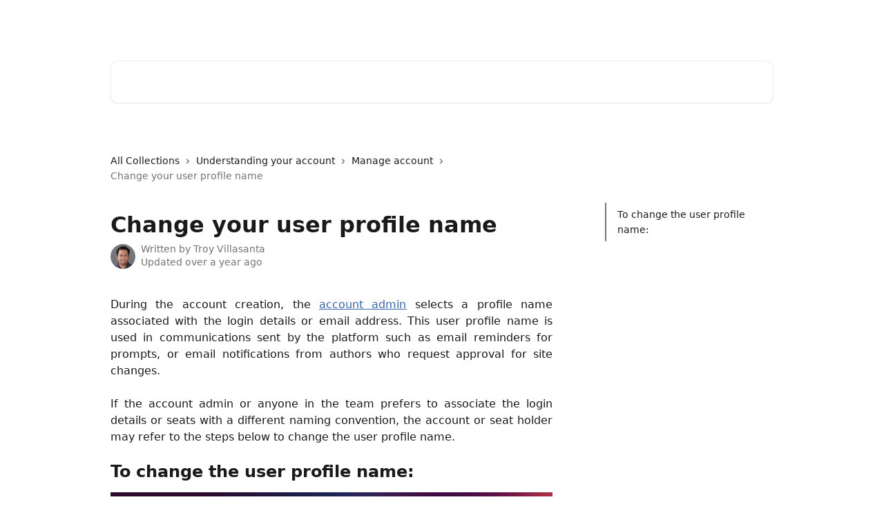

--- FILE ---
content_type: text/html; charset=UTF-8
request_url: https://player.vimeo.com/video/944094256
body_size: 6463
content:
<!DOCTYPE html>
<html lang="en">
<head>
  <meta charset="utf-8">
  <meta name="viewport" content="width=device-width,initial-scale=1,user-scalable=yes">
  
  <link rel="canonical" href="https://player.vimeo.com/video/944094256">
  <meta name="googlebot" content="noindex,indexifembedded">
  
  
  <title>Change your user profile name on Vimeo</title>
  <style>
      body, html, .player, .fallback {
          overflow: hidden;
          width: 100%;
          height: 100%;
          margin: 0;
          padding: 0;
      }
      .fallback {
          
              background-color: transparent;
          
      }
      .player.loading { opacity: 0; }
      .fallback iframe {
          position: fixed;
          left: 0;
          top: 0;
          width: 100%;
          height: 100%;
      }
  </style>
  <link rel="modulepreload" href="https://f.vimeocdn.com/p/4.46.25/js/player.module.js" crossorigin="anonymous">
  <link rel="modulepreload" href="https://f.vimeocdn.com/p/4.46.25/js/vendor.module.js" crossorigin="anonymous">
  <link rel="preload" href="https://f.vimeocdn.com/p/4.46.25/css/player.css" as="style">
</head>

<body>


<div class="vp-placeholder">
    <style>
        .vp-placeholder,
        .vp-placeholder-thumb,
        .vp-placeholder-thumb::before,
        .vp-placeholder-thumb::after {
            position: absolute;
            top: 0;
            bottom: 0;
            left: 0;
            right: 0;
        }
        .vp-placeholder {
            visibility: hidden;
            width: 100%;
            max-height: 100%;
            height: calc(1080 / 1920 * 100vw);
            max-width: calc(1920 / 1080 * 100vh);
            margin: auto;
        }
        .vp-placeholder-carousel {
            display: none;
            background-color: #000;
            position: absolute;
            left: 0;
            right: 0;
            bottom: -60px;
            height: 60px;
        }
    </style>

    

    
        <style>
            .vp-placeholder-thumb {
                overflow: hidden;
                width: 100%;
                max-height: 100%;
                margin: auto;
            }
            .vp-placeholder-thumb::before,
            .vp-placeholder-thumb::after {
                content: "";
                display: block;
                filter: blur(7px);
                margin: 0;
                background: url(https://i.vimeocdn.com/video/1848803252-2048f52f350bff5a7acd60bbfc957f3924a8c0a141b424fe52ea8da6c4cc41a5-d?mw=80&q=85) 50% 50% / contain no-repeat;
            }
            .vp-placeholder-thumb::before {
                 
                margin: -30px;
            }
        </style>
    

    <div class="vp-placeholder-thumb"></div>
    <div class="vp-placeholder-carousel"></div>
    <script>function placeholderInit(t,h,d,s,n,o){var i=t.querySelector(".vp-placeholder"),v=t.querySelector(".vp-placeholder-thumb");if(h){var p=function(){try{return window.self!==window.top}catch(a){return!0}}(),w=200,y=415,r=60;if(!p&&window.innerWidth>=w&&window.innerWidth<y){i.style.bottom=r+"px",i.style.maxHeight="calc(100vh - "+r+"px)",i.style.maxWidth="calc("+n+" / "+o+" * (100vh - "+r+"px))";var f=t.querySelector(".vp-placeholder-carousel");f.style.display="block"}}if(d){var e=new Image;e.onload=function(){var a=n/o,c=e.width/e.height;if(c<=.95*a||c>=1.05*a){var l=i.getBoundingClientRect(),g=l.right-l.left,b=l.bottom-l.top,m=window.innerWidth/g*100,x=window.innerHeight/b*100;v.style.height="calc("+e.height+" / "+e.width+" * "+m+"vw)",v.style.maxWidth="calc("+e.width+" / "+e.height+" * "+x+"vh)"}i.style.visibility="visible"},e.src=s}else i.style.visibility="visible"}
</script>
    <script>placeholderInit(document,  false ,  true , "https://i.vimeocdn.com/video/1848803252-2048f52f350bff5a7acd60bbfc957f3924a8c0a141b424fe52ea8da6c4cc41a5-d?mw=80\u0026q=85",  1920 ,  1080 );</script>
</div>

<div id="player" class="player"></div>
<script>window.playerConfig = {"cdn_url":"https://f.vimeocdn.com","vimeo_api_url":"api.vimeo.com","request":{"files":{"dash":{"cdns":{"akfire_interconnect_quic":{"avc_url":"https://vod-adaptive-ak.vimeocdn.com/exp=1769148376~acl=%2F08a4e012-f10c-409a-8bd8-8080225d6b1d%2Fpsid%3D3b2b70c1deb64f01b57e13d173791be778cba5fc9dd3baeb7c52418554a9e7cb%2F%2A~hmac=bb4334ef81d187a65aaf92063998b6386ccf9b91b634bd59a4c7cbf1e10b62b4/08a4e012-f10c-409a-8bd8-8080225d6b1d/psid=3b2b70c1deb64f01b57e13d173791be778cba5fc9dd3baeb7c52418554a9e7cb/v2/playlist/av/primary/prot/cXNyPTE/playlist.json?omit=av1-hevc\u0026pathsig=8c953e4f~NUXbeHo5n8yrtmTftERrCYgPmPOmoXR7M0chGKFcnIU\u0026qsr=1\u0026r=dXM%3D\u0026rh=L206B","origin":"gcs","url":"https://vod-adaptive-ak.vimeocdn.com/exp=1769148376~acl=%2F08a4e012-f10c-409a-8bd8-8080225d6b1d%2Fpsid%3D3b2b70c1deb64f01b57e13d173791be778cba5fc9dd3baeb7c52418554a9e7cb%2F%2A~hmac=bb4334ef81d187a65aaf92063998b6386ccf9b91b634bd59a4c7cbf1e10b62b4/08a4e012-f10c-409a-8bd8-8080225d6b1d/psid=3b2b70c1deb64f01b57e13d173791be778cba5fc9dd3baeb7c52418554a9e7cb/v2/playlist/av/primary/prot/cXNyPTE/playlist.json?pathsig=8c953e4f~NUXbeHo5n8yrtmTftERrCYgPmPOmoXR7M0chGKFcnIU\u0026qsr=1\u0026r=dXM%3D\u0026rh=L206B"},"fastly_skyfire":{"avc_url":"https://skyfire.vimeocdn.com/1769148376-0xb1eb0a8e0d3a0ef77ba6e1e8c98227c4a4dc6f0f/08a4e012-f10c-409a-8bd8-8080225d6b1d/psid=3b2b70c1deb64f01b57e13d173791be778cba5fc9dd3baeb7c52418554a9e7cb/v2/playlist/av/primary/prot/cXNyPTE/playlist.json?omit=av1-hevc\u0026pathsig=8c953e4f~NUXbeHo5n8yrtmTftERrCYgPmPOmoXR7M0chGKFcnIU\u0026qsr=1\u0026r=dXM%3D\u0026rh=L206B","origin":"gcs","url":"https://skyfire.vimeocdn.com/1769148376-0xb1eb0a8e0d3a0ef77ba6e1e8c98227c4a4dc6f0f/08a4e012-f10c-409a-8bd8-8080225d6b1d/psid=3b2b70c1deb64f01b57e13d173791be778cba5fc9dd3baeb7c52418554a9e7cb/v2/playlist/av/primary/prot/cXNyPTE/playlist.json?pathsig=8c953e4f~NUXbeHo5n8yrtmTftERrCYgPmPOmoXR7M0chGKFcnIU\u0026qsr=1\u0026r=dXM%3D\u0026rh=L206B"}},"default_cdn":"akfire_interconnect_quic","separate_av":true,"streams":[{"profile":"d0b41bac-2bf2-4310-8113-df764d486192","id":"56e8f2aa-91cf-4391-adc4-16b8d9ae0b80","fps":30,"quality":"240p"},{"profile":"f3f6f5f0-2e6b-4e90-994e-842d1feeabc0","id":"7d9de83a-9611-4f1a-a8c1-93c0ea271bfd","fps":30,"quality":"720p"},{"profile":"5ff7441f-4973-4241-8c2e-976ef4a572b0","id":"a7cfa3c2-1804-4a5b-94a5-487853f247c4","fps":30,"quality":"1080p"},{"profile":"f9e4a5d7-8043-4af3-b231-641ca735a130","id":"bb056e09-8f65-49b0-9762-c5e0f38c3c9e","fps":30,"quality":"540p"},{"profile":"c3347cdf-6c91-4ab3-8d56-737128e7a65f","id":"d80630c7-8a0a-4c30-937d-5306f7a8b63a","fps":30,"quality":"360p"}],"streams_avc":[{"profile":"d0b41bac-2bf2-4310-8113-df764d486192","id":"56e8f2aa-91cf-4391-adc4-16b8d9ae0b80","fps":30,"quality":"240p"},{"profile":"f3f6f5f0-2e6b-4e90-994e-842d1feeabc0","id":"7d9de83a-9611-4f1a-a8c1-93c0ea271bfd","fps":30,"quality":"720p"},{"profile":"5ff7441f-4973-4241-8c2e-976ef4a572b0","id":"a7cfa3c2-1804-4a5b-94a5-487853f247c4","fps":30,"quality":"1080p"},{"profile":"f9e4a5d7-8043-4af3-b231-641ca735a130","id":"bb056e09-8f65-49b0-9762-c5e0f38c3c9e","fps":30,"quality":"540p"},{"profile":"c3347cdf-6c91-4ab3-8d56-737128e7a65f","id":"d80630c7-8a0a-4c30-937d-5306f7a8b63a","fps":30,"quality":"360p"}]},"hls":{"cdns":{"akfire_interconnect_quic":{"avc_url":"https://vod-adaptive-ak.vimeocdn.com/exp=1769148376~acl=%2F08a4e012-f10c-409a-8bd8-8080225d6b1d%2Fpsid%3D3b2b70c1deb64f01b57e13d173791be778cba5fc9dd3baeb7c52418554a9e7cb%2F%2A~hmac=bb4334ef81d187a65aaf92063998b6386ccf9b91b634bd59a4c7cbf1e10b62b4/08a4e012-f10c-409a-8bd8-8080225d6b1d/psid=3b2b70c1deb64f01b57e13d173791be778cba5fc9dd3baeb7c52418554a9e7cb/v2/playlist/av/primary/prot/cXNyPTE/playlist.m3u8?omit=av1-hevc-opus\u0026pathsig=8c953e4f~131AoZeIcFz3jXd-AcXL6UFiqvdUN8hT_GNwcQEobgQ\u0026qsr=1\u0026r=dXM%3D\u0026rh=L206B\u0026sf=fmp4","origin":"gcs","url":"https://vod-adaptive-ak.vimeocdn.com/exp=1769148376~acl=%2F08a4e012-f10c-409a-8bd8-8080225d6b1d%2Fpsid%3D3b2b70c1deb64f01b57e13d173791be778cba5fc9dd3baeb7c52418554a9e7cb%2F%2A~hmac=bb4334ef81d187a65aaf92063998b6386ccf9b91b634bd59a4c7cbf1e10b62b4/08a4e012-f10c-409a-8bd8-8080225d6b1d/psid=3b2b70c1deb64f01b57e13d173791be778cba5fc9dd3baeb7c52418554a9e7cb/v2/playlist/av/primary/prot/cXNyPTE/playlist.m3u8?omit=opus\u0026pathsig=8c953e4f~131AoZeIcFz3jXd-AcXL6UFiqvdUN8hT_GNwcQEobgQ\u0026qsr=1\u0026r=dXM%3D\u0026rh=L206B\u0026sf=fmp4"},"fastly_skyfire":{"avc_url":"https://skyfire.vimeocdn.com/1769148376-0xb1eb0a8e0d3a0ef77ba6e1e8c98227c4a4dc6f0f/08a4e012-f10c-409a-8bd8-8080225d6b1d/psid=3b2b70c1deb64f01b57e13d173791be778cba5fc9dd3baeb7c52418554a9e7cb/v2/playlist/av/primary/prot/cXNyPTE/playlist.m3u8?omit=av1-hevc-opus\u0026pathsig=8c953e4f~131AoZeIcFz3jXd-AcXL6UFiqvdUN8hT_GNwcQEobgQ\u0026qsr=1\u0026r=dXM%3D\u0026rh=L206B\u0026sf=fmp4","origin":"gcs","url":"https://skyfire.vimeocdn.com/1769148376-0xb1eb0a8e0d3a0ef77ba6e1e8c98227c4a4dc6f0f/08a4e012-f10c-409a-8bd8-8080225d6b1d/psid=3b2b70c1deb64f01b57e13d173791be778cba5fc9dd3baeb7c52418554a9e7cb/v2/playlist/av/primary/prot/cXNyPTE/playlist.m3u8?omit=opus\u0026pathsig=8c953e4f~131AoZeIcFz3jXd-AcXL6UFiqvdUN8hT_GNwcQEobgQ\u0026qsr=1\u0026r=dXM%3D\u0026rh=L206B\u0026sf=fmp4"}},"default_cdn":"akfire_interconnect_quic","separate_av":true}},"file_codecs":{"av1":[],"avc":["56e8f2aa-91cf-4391-adc4-16b8d9ae0b80","7d9de83a-9611-4f1a-a8c1-93c0ea271bfd","a7cfa3c2-1804-4a5b-94a5-487853f247c4","bb056e09-8f65-49b0-9762-c5e0f38c3c9e","d80630c7-8a0a-4c30-937d-5306f7a8b63a"],"hevc":{"dvh1":[],"hdr":[],"sdr":[]}},"lang":"en","referrer":"https://support.zoomforth.com/","cookie_domain":".vimeo.com","signature":"729f49d51214b628f0e1a091dda728f4","timestamp":1769144776,"expires":3600,"thumb_preview":{"url":"https://videoapi-sprites.vimeocdn.com/video-sprites/image/6e19962d-de79-472d-9863-affc864d8a0c.0.jpeg?ClientID=sulu\u0026Expires=1769148376\u0026Signature=7490ceb38c6557d17e8f5bbc2d3538cbff34203d","height":2640,"width":4686,"frame_height":240,"frame_width":426,"columns":11,"frames":120},"currency":"USD","session":"eb06b19a0ebe59a37ab69a2c6b9f86c822078f021769144776","cookie":{"volume":1,"quality":null,"hd":0,"captions":null,"transcript":null,"captions_styles":{"color":null,"fontSize":null,"fontFamily":null,"fontOpacity":null,"bgOpacity":null,"windowColor":null,"windowOpacity":null,"bgColor":null,"edgeStyle":null},"audio_language":null,"audio_kind":null,"qoe_survey_vote":0},"build":{"backend":"31e9776","js":"4.46.25"},"urls":{"js":"https://f.vimeocdn.com/p/4.46.25/js/player.js","js_base":"https://f.vimeocdn.com/p/4.46.25/js","js_module":"https://f.vimeocdn.com/p/4.46.25/js/player.module.js","js_vendor_module":"https://f.vimeocdn.com/p/4.46.25/js/vendor.module.js","locales_js":{"de-DE":"https://f.vimeocdn.com/p/4.46.25/js/player.de-DE.js","en":"https://f.vimeocdn.com/p/4.46.25/js/player.js","es":"https://f.vimeocdn.com/p/4.46.25/js/player.es.js","fr-FR":"https://f.vimeocdn.com/p/4.46.25/js/player.fr-FR.js","ja-JP":"https://f.vimeocdn.com/p/4.46.25/js/player.ja-JP.js","ko-KR":"https://f.vimeocdn.com/p/4.46.25/js/player.ko-KR.js","pt-BR":"https://f.vimeocdn.com/p/4.46.25/js/player.pt-BR.js","zh-CN":"https://f.vimeocdn.com/p/4.46.25/js/player.zh-CN.js"},"ambisonics_js":"https://f.vimeocdn.com/p/external/ambisonics.min.js","barebone_js":"https://f.vimeocdn.com/p/4.46.25/js/barebone.js","chromeless_js":"https://f.vimeocdn.com/p/4.46.25/js/chromeless.js","three_js":"https://f.vimeocdn.com/p/external/three.rvimeo.min.js","vuid_js":"https://f.vimeocdn.com/js_opt/modules/utils/vuid.min.js","hive_sdk":"https://f.vimeocdn.com/p/external/hive-sdk.js","hive_interceptor":"https://f.vimeocdn.com/p/external/hive-interceptor.js","proxy":"https://player.vimeo.com/static/proxy.html","css":"https://f.vimeocdn.com/p/4.46.25/css/player.css","chromeless_css":"https://f.vimeocdn.com/p/4.46.25/css/chromeless.css","fresnel":"https://arclight.vimeo.com/add/player-stats","player_telemetry_url":"https://arclight.vimeo.com/player-events","telemetry_base":"https://lensflare.vimeo.com"},"flags":{"plays":1,"dnt":0,"autohide_controls":0,"preload_video":"metadata_on_hover","qoe_survey_forced":0,"ai_widget":0,"ecdn_delta_updates":0,"disable_mms":0,"check_clip_skipping_forward":0},"country":"US","client":{"ip":"18.226.96.249"},"ab_tests":{"cross_origin_texttracks":{"group":"variant","track":false,"data":null}},"atid":"3737842460.1769144776","ai_widget_signature":"727cbfe869b07b18ef197e034a6192bb2ab173afd4c2056975eabfb899252f88_1769148376","config_refresh_url":"https://player.vimeo.com/video/944094256/config/request?atid=3737842460.1769144776\u0026expires=3600\u0026referrer=https%3A%2F%2Fsupport.zoomforth.com%2F\u0026session=eb06b19a0ebe59a37ab69a2c6b9f86c822078f021769144776\u0026signature=729f49d51214b628f0e1a091dda728f4\u0026time=1769144776\u0026v=1"},"player_url":"player.vimeo.com","video":{"id":944094256,"title":"Change your user profile name","width":1920,"height":1080,"duration":31,"url":"","share_url":"https://vimeo.com/944094256","embed_code":"\u003ciframe title=\"vimeo-player\" src=\"https://player.vimeo.com/video/944094256?h=79a06d2058\" width=\"640\" height=\"360\" frameborder=\"0\" referrerpolicy=\"strict-origin-when-cross-origin\" allow=\"autoplay; fullscreen; picture-in-picture; clipboard-write; encrypted-media; web-share\"   allowfullscreen\u003e\u003c/iframe\u003e","default_to_hd":0,"privacy":"disable","embed_permission":"public","thumbnail_url":"https://i.vimeocdn.com/video/1848803252-2048f52f350bff5a7acd60bbfc957f3924a8c0a141b424fe52ea8da6c4cc41a5-d","owner":{"id":130732238,"name":"Zoomforth Support","img":"https://i.vimeocdn.com/portrait/47401916_60x60?sig=f0ccf77da6edbcb11c7d3413525a316bb691f174d3fce9fa36cb6d6fd9066195\u0026v=1\u0026region=us","img_2x":"https://i.vimeocdn.com/portrait/47401916_60x60?sig=f0ccf77da6edbcb11c7d3413525a316bb691f174d3fce9fa36cb6d6fd9066195\u0026v=1\u0026region=us","url":"https://vimeo.com/user130732238","account_type":"pro"},"spatial":0,"live_event":null,"version":{"current":null,"available":[{"id":871515831,"file_id":3748084062,"is_current":true},{"id":871515830,"file_id":0,"is_current":false}]},"unlisted_hash":null,"rating":{"id":6},"fps":30,"bypass_token":"eyJ0eXAiOiJKV1QiLCJhbGciOiJIUzI1NiJ9.eyJjbGlwX2lkIjo5NDQwOTQyNTYsImV4cCI6MTc2OTE0ODQyMH0.60FBO4CEcN-2Mxjg16J4GSG3UCaa1ZeBHzoWjKL1UP0","channel_layout":"stereo","ai":0,"locale":""},"user":{"id":0,"team_id":0,"team_origin_user_id":0,"account_type":"none","liked":0,"watch_later":0,"owner":0,"mod":0,"logged_in":0,"private_mode_enabled":0,"vimeo_api_client_token":"eyJhbGciOiJIUzI1NiIsInR5cCI6IkpXVCJ9.eyJzZXNzaW9uX2lkIjoiZWIwNmIxOWEwZWJlNTlhMzdhYjY5YTJjNmI5Zjg2YzgyMjA3OGYwMjE3NjkxNDQ3NzYiLCJleHAiOjE3NjkxNDgzNzYsImFwcF9pZCI6MTE4MzU5LCJzY29wZXMiOiJwdWJsaWMgc3RhdHMifQ.fUfvZlG762IBpCOeO8ft28Giwkq40bXqyQy7HQvOCbM"},"view":1,"vimeo_url":"vimeo.com","embed":{"audio_track":"","autoplay":0,"autopause":1,"dnt":0,"editor":0,"keyboard":1,"log_plays":1,"loop":0,"muted":0,"on_site":0,"texttrack":"","transparent":1,"outro":"videos","playsinline":1,"quality":null,"player_id":"","api":null,"app_id":"","color":"00adef","color_one":"3E163F","color_two":"00adef","color_three":"ffffff","color_four":"000000","context":"embed.main","settings":{"auto_pip":1,"badge":0,"byline":0,"collections":0,"color":0,"force_color_one":0,"force_color_two":0,"force_color_three":0,"force_color_four":0,"embed":0,"fullscreen":1,"like":0,"logo":0,"playbar":1,"portrait":0,"pip":1,"share":0,"spatial_compass":0,"spatial_label":0,"speed":1,"title":0,"volume":1,"watch_later":0,"watch_full_video":1,"controls":1,"airplay":0,"audio_tracks":1,"chapters":1,"chromecast":0,"cc":1,"transcript":1,"quality":1,"play_button_position":0,"ask_ai":0,"skipping_forward":1,"debug_payload_collection_policy":"default"},"create_interactive":{"has_create_interactive":false,"viddata_url":""},"min_quality":null,"max_quality":null,"initial_quality":null,"prefer_mms":1}}</script>
<script>const fullscreenSupported="exitFullscreen"in document||"webkitExitFullscreen"in document||"webkitCancelFullScreen"in document||"mozCancelFullScreen"in document||"msExitFullscreen"in document||"webkitEnterFullScreen"in document.createElement("video");var isIE=checkIE(window.navigator.userAgent),incompatibleBrowser=!fullscreenSupported||isIE;window.noModuleLoading=!1,window.dynamicImportSupported=!1,window.cssLayersSupported=typeof CSSLayerBlockRule<"u",window.isInIFrame=function(){try{return window.self!==window.top}catch(e){return!0}}(),!window.isInIFrame&&/twitter/i.test(navigator.userAgent)&&window.playerConfig.video.url&&(window.location=window.playerConfig.video.url),window.playerConfig.request.lang&&document.documentElement.setAttribute("lang",window.playerConfig.request.lang),window.loadScript=function(e){var n=document.getElementsByTagName("script")[0];n&&n.parentNode?n.parentNode.insertBefore(e,n):document.head.appendChild(e)},window.loadVUID=function(){if(!window.playerConfig.request.flags.dnt&&!window.playerConfig.embed.dnt){window._vuid=[["pid",window.playerConfig.request.session]];var e=document.createElement("script");e.async=!0,e.src=window.playerConfig.request.urls.vuid_js,window.loadScript(e)}},window.loadCSS=function(e,n){var i={cssDone:!1,startTime:new Date().getTime(),link:e.createElement("link")};return i.link.rel="stylesheet",i.link.href=n,e.getElementsByTagName("head")[0].appendChild(i.link),i.link.onload=function(){i.cssDone=!0},i},window.loadLegacyJS=function(e,n){if(incompatibleBrowser){var i=e.querySelector(".vp-placeholder");i&&i.parentNode&&i.parentNode.removeChild(i);let a=`/video/${window.playerConfig.video.id}/fallback`;window.playerConfig.request.referrer&&(a+=`?referrer=${window.playerConfig.request.referrer}`),n.innerHTML=`<div class="fallback"><iframe title="unsupported message" src="${a}" frameborder="0"></iframe></div>`}else{n.className="player loading";var t=window.loadCSS(e,window.playerConfig.request.urls.css),r=e.createElement("script"),o=!1;r.src=window.playerConfig.request.urls.js,window.loadScript(r),r["onreadystatechange"in r?"onreadystatechange":"onload"]=function(){!o&&(!this.readyState||this.readyState==="loaded"||this.readyState==="complete")&&(o=!0,playerObject=new VimeoPlayer(n,window.playerConfig,t.cssDone||{link:t.link,startTime:t.startTime}))},window.loadVUID()}};function checkIE(e){e=e&&e.toLowerCase?e.toLowerCase():"";function n(r){return r=r.toLowerCase(),new RegExp(r).test(e);return browserRegEx}var i=n("msie")?parseFloat(e.replace(/^.*msie (\d+).*$/,"$1")):!1,t=n("trident")?parseFloat(e.replace(/^.*trident\/(\d+)\.(\d+).*$/,"$1.$2"))+4:!1;return i||t}
</script>
<script nomodule>
  window.noModuleLoading = true;
  var playerEl = document.getElementById('player');
  window.loadLegacyJS(document, playerEl);
</script>
<script type="module">try{import("").catch(()=>{})}catch(t){}window.dynamicImportSupported=!0;
</script>
<script type="module">if(!window.dynamicImportSupported||!window.cssLayersSupported){if(!window.noModuleLoading){window.noModuleLoading=!0;var playerEl=document.getElementById("player");window.loadLegacyJS(document,playerEl)}var moduleScriptLoader=document.getElementById("js-module-block");moduleScriptLoader&&moduleScriptLoader.parentElement.removeChild(moduleScriptLoader)}
</script>
<script type="module" id="js-module-block">if(!window.noModuleLoading&&window.dynamicImportSupported&&window.cssLayersSupported){const n=document.getElementById("player"),e=window.loadCSS(document,window.playerConfig.request.urls.css);import(window.playerConfig.request.urls.js_module).then(function(o){new o.VimeoPlayer(n,window.playerConfig,e.cssDone||{link:e.link,startTime:e.startTime}),window.loadVUID()}).catch(function(o){throw/TypeError:[A-z ]+import[A-z ]+module/gi.test(o)&&window.loadLegacyJS(document,n),o})}
</script>

<script type="application/ld+json">{"embedUrl":"https://player.vimeo.com/video/944094256?h=79a06d2058","thumbnailUrl":"https://i.vimeocdn.com/video/1848803252-2048f52f350bff5a7acd60bbfc957f3924a8c0a141b424fe52ea8da6c4cc41a5-d?f=webp","name":"Change your user profile name","description":"This is \"Change your user profile name\" by \"Zoomforth Support\" on Vimeo, the home for high quality videos and the people who love them.","duration":"PT31S","uploadDate":"2024-05-08T10:49:34-04:00","@context":"https://schema.org/","@type":"VideoObject"}</script>

</body>
</html>
